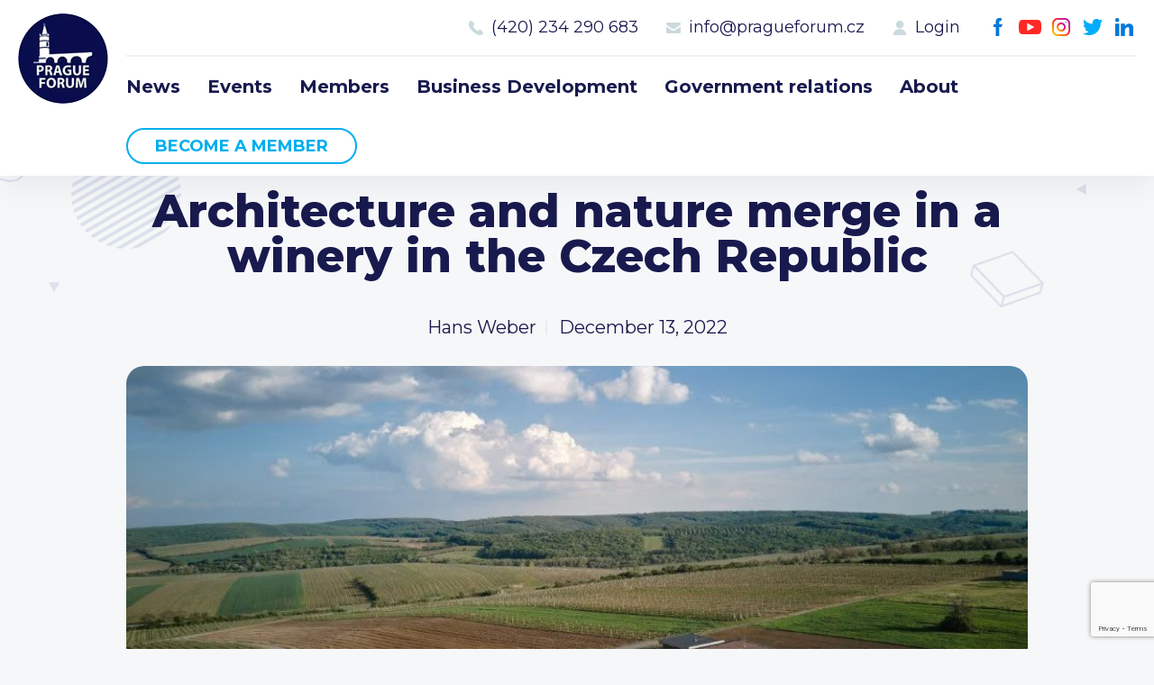

--- FILE ---
content_type: text/html; charset=utf-8
request_url: https://www.google.com/recaptcha/api2/anchor?ar=1&k=6LeLUhArAAAAAOiO4pKGMwfwvZf6OyzBvmqz9J3a&co=aHR0cHM6Ly93d3cucHJhZ3VlZm9ydW0uY3o6NDQz&hl=en&v=PoyoqOPhxBO7pBk68S4YbpHZ&size=invisible&anchor-ms=20000&execute-ms=30000&cb=bmqqwgc1c5wp
body_size: 48769
content:
<!DOCTYPE HTML><html dir="ltr" lang="en"><head><meta http-equiv="Content-Type" content="text/html; charset=UTF-8">
<meta http-equiv="X-UA-Compatible" content="IE=edge">
<title>reCAPTCHA</title>
<style type="text/css">
/* cyrillic-ext */
@font-face {
  font-family: 'Roboto';
  font-style: normal;
  font-weight: 400;
  font-stretch: 100%;
  src: url(//fonts.gstatic.com/s/roboto/v48/KFO7CnqEu92Fr1ME7kSn66aGLdTylUAMa3GUBHMdazTgWw.woff2) format('woff2');
  unicode-range: U+0460-052F, U+1C80-1C8A, U+20B4, U+2DE0-2DFF, U+A640-A69F, U+FE2E-FE2F;
}
/* cyrillic */
@font-face {
  font-family: 'Roboto';
  font-style: normal;
  font-weight: 400;
  font-stretch: 100%;
  src: url(//fonts.gstatic.com/s/roboto/v48/KFO7CnqEu92Fr1ME7kSn66aGLdTylUAMa3iUBHMdazTgWw.woff2) format('woff2');
  unicode-range: U+0301, U+0400-045F, U+0490-0491, U+04B0-04B1, U+2116;
}
/* greek-ext */
@font-face {
  font-family: 'Roboto';
  font-style: normal;
  font-weight: 400;
  font-stretch: 100%;
  src: url(//fonts.gstatic.com/s/roboto/v48/KFO7CnqEu92Fr1ME7kSn66aGLdTylUAMa3CUBHMdazTgWw.woff2) format('woff2');
  unicode-range: U+1F00-1FFF;
}
/* greek */
@font-face {
  font-family: 'Roboto';
  font-style: normal;
  font-weight: 400;
  font-stretch: 100%;
  src: url(//fonts.gstatic.com/s/roboto/v48/KFO7CnqEu92Fr1ME7kSn66aGLdTylUAMa3-UBHMdazTgWw.woff2) format('woff2');
  unicode-range: U+0370-0377, U+037A-037F, U+0384-038A, U+038C, U+038E-03A1, U+03A3-03FF;
}
/* math */
@font-face {
  font-family: 'Roboto';
  font-style: normal;
  font-weight: 400;
  font-stretch: 100%;
  src: url(//fonts.gstatic.com/s/roboto/v48/KFO7CnqEu92Fr1ME7kSn66aGLdTylUAMawCUBHMdazTgWw.woff2) format('woff2');
  unicode-range: U+0302-0303, U+0305, U+0307-0308, U+0310, U+0312, U+0315, U+031A, U+0326-0327, U+032C, U+032F-0330, U+0332-0333, U+0338, U+033A, U+0346, U+034D, U+0391-03A1, U+03A3-03A9, U+03B1-03C9, U+03D1, U+03D5-03D6, U+03F0-03F1, U+03F4-03F5, U+2016-2017, U+2034-2038, U+203C, U+2040, U+2043, U+2047, U+2050, U+2057, U+205F, U+2070-2071, U+2074-208E, U+2090-209C, U+20D0-20DC, U+20E1, U+20E5-20EF, U+2100-2112, U+2114-2115, U+2117-2121, U+2123-214F, U+2190, U+2192, U+2194-21AE, U+21B0-21E5, U+21F1-21F2, U+21F4-2211, U+2213-2214, U+2216-22FF, U+2308-230B, U+2310, U+2319, U+231C-2321, U+2336-237A, U+237C, U+2395, U+239B-23B7, U+23D0, U+23DC-23E1, U+2474-2475, U+25AF, U+25B3, U+25B7, U+25BD, U+25C1, U+25CA, U+25CC, U+25FB, U+266D-266F, U+27C0-27FF, U+2900-2AFF, U+2B0E-2B11, U+2B30-2B4C, U+2BFE, U+3030, U+FF5B, U+FF5D, U+1D400-1D7FF, U+1EE00-1EEFF;
}
/* symbols */
@font-face {
  font-family: 'Roboto';
  font-style: normal;
  font-weight: 400;
  font-stretch: 100%;
  src: url(//fonts.gstatic.com/s/roboto/v48/KFO7CnqEu92Fr1ME7kSn66aGLdTylUAMaxKUBHMdazTgWw.woff2) format('woff2');
  unicode-range: U+0001-000C, U+000E-001F, U+007F-009F, U+20DD-20E0, U+20E2-20E4, U+2150-218F, U+2190, U+2192, U+2194-2199, U+21AF, U+21E6-21F0, U+21F3, U+2218-2219, U+2299, U+22C4-22C6, U+2300-243F, U+2440-244A, U+2460-24FF, U+25A0-27BF, U+2800-28FF, U+2921-2922, U+2981, U+29BF, U+29EB, U+2B00-2BFF, U+4DC0-4DFF, U+FFF9-FFFB, U+10140-1018E, U+10190-1019C, U+101A0, U+101D0-101FD, U+102E0-102FB, U+10E60-10E7E, U+1D2C0-1D2D3, U+1D2E0-1D37F, U+1F000-1F0FF, U+1F100-1F1AD, U+1F1E6-1F1FF, U+1F30D-1F30F, U+1F315, U+1F31C, U+1F31E, U+1F320-1F32C, U+1F336, U+1F378, U+1F37D, U+1F382, U+1F393-1F39F, U+1F3A7-1F3A8, U+1F3AC-1F3AF, U+1F3C2, U+1F3C4-1F3C6, U+1F3CA-1F3CE, U+1F3D4-1F3E0, U+1F3ED, U+1F3F1-1F3F3, U+1F3F5-1F3F7, U+1F408, U+1F415, U+1F41F, U+1F426, U+1F43F, U+1F441-1F442, U+1F444, U+1F446-1F449, U+1F44C-1F44E, U+1F453, U+1F46A, U+1F47D, U+1F4A3, U+1F4B0, U+1F4B3, U+1F4B9, U+1F4BB, U+1F4BF, U+1F4C8-1F4CB, U+1F4D6, U+1F4DA, U+1F4DF, U+1F4E3-1F4E6, U+1F4EA-1F4ED, U+1F4F7, U+1F4F9-1F4FB, U+1F4FD-1F4FE, U+1F503, U+1F507-1F50B, U+1F50D, U+1F512-1F513, U+1F53E-1F54A, U+1F54F-1F5FA, U+1F610, U+1F650-1F67F, U+1F687, U+1F68D, U+1F691, U+1F694, U+1F698, U+1F6AD, U+1F6B2, U+1F6B9-1F6BA, U+1F6BC, U+1F6C6-1F6CF, U+1F6D3-1F6D7, U+1F6E0-1F6EA, U+1F6F0-1F6F3, U+1F6F7-1F6FC, U+1F700-1F7FF, U+1F800-1F80B, U+1F810-1F847, U+1F850-1F859, U+1F860-1F887, U+1F890-1F8AD, U+1F8B0-1F8BB, U+1F8C0-1F8C1, U+1F900-1F90B, U+1F93B, U+1F946, U+1F984, U+1F996, U+1F9E9, U+1FA00-1FA6F, U+1FA70-1FA7C, U+1FA80-1FA89, U+1FA8F-1FAC6, U+1FACE-1FADC, U+1FADF-1FAE9, U+1FAF0-1FAF8, U+1FB00-1FBFF;
}
/* vietnamese */
@font-face {
  font-family: 'Roboto';
  font-style: normal;
  font-weight: 400;
  font-stretch: 100%;
  src: url(//fonts.gstatic.com/s/roboto/v48/KFO7CnqEu92Fr1ME7kSn66aGLdTylUAMa3OUBHMdazTgWw.woff2) format('woff2');
  unicode-range: U+0102-0103, U+0110-0111, U+0128-0129, U+0168-0169, U+01A0-01A1, U+01AF-01B0, U+0300-0301, U+0303-0304, U+0308-0309, U+0323, U+0329, U+1EA0-1EF9, U+20AB;
}
/* latin-ext */
@font-face {
  font-family: 'Roboto';
  font-style: normal;
  font-weight: 400;
  font-stretch: 100%;
  src: url(//fonts.gstatic.com/s/roboto/v48/KFO7CnqEu92Fr1ME7kSn66aGLdTylUAMa3KUBHMdazTgWw.woff2) format('woff2');
  unicode-range: U+0100-02BA, U+02BD-02C5, U+02C7-02CC, U+02CE-02D7, U+02DD-02FF, U+0304, U+0308, U+0329, U+1D00-1DBF, U+1E00-1E9F, U+1EF2-1EFF, U+2020, U+20A0-20AB, U+20AD-20C0, U+2113, U+2C60-2C7F, U+A720-A7FF;
}
/* latin */
@font-face {
  font-family: 'Roboto';
  font-style: normal;
  font-weight: 400;
  font-stretch: 100%;
  src: url(//fonts.gstatic.com/s/roboto/v48/KFO7CnqEu92Fr1ME7kSn66aGLdTylUAMa3yUBHMdazQ.woff2) format('woff2');
  unicode-range: U+0000-00FF, U+0131, U+0152-0153, U+02BB-02BC, U+02C6, U+02DA, U+02DC, U+0304, U+0308, U+0329, U+2000-206F, U+20AC, U+2122, U+2191, U+2193, U+2212, U+2215, U+FEFF, U+FFFD;
}
/* cyrillic-ext */
@font-face {
  font-family: 'Roboto';
  font-style: normal;
  font-weight: 500;
  font-stretch: 100%;
  src: url(//fonts.gstatic.com/s/roboto/v48/KFO7CnqEu92Fr1ME7kSn66aGLdTylUAMa3GUBHMdazTgWw.woff2) format('woff2');
  unicode-range: U+0460-052F, U+1C80-1C8A, U+20B4, U+2DE0-2DFF, U+A640-A69F, U+FE2E-FE2F;
}
/* cyrillic */
@font-face {
  font-family: 'Roboto';
  font-style: normal;
  font-weight: 500;
  font-stretch: 100%;
  src: url(//fonts.gstatic.com/s/roboto/v48/KFO7CnqEu92Fr1ME7kSn66aGLdTylUAMa3iUBHMdazTgWw.woff2) format('woff2');
  unicode-range: U+0301, U+0400-045F, U+0490-0491, U+04B0-04B1, U+2116;
}
/* greek-ext */
@font-face {
  font-family: 'Roboto';
  font-style: normal;
  font-weight: 500;
  font-stretch: 100%;
  src: url(//fonts.gstatic.com/s/roboto/v48/KFO7CnqEu92Fr1ME7kSn66aGLdTylUAMa3CUBHMdazTgWw.woff2) format('woff2');
  unicode-range: U+1F00-1FFF;
}
/* greek */
@font-face {
  font-family: 'Roboto';
  font-style: normal;
  font-weight: 500;
  font-stretch: 100%;
  src: url(//fonts.gstatic.com/s/roboto/v48/KFO7CnqEu92Fr1ME7kSn66aGLdTylUAMa3-UBHMdazTgWw.woff2) format('woff2');
  unicode-range: U+0370-0377, U+037A-037F, U+0384-038A, U+038C, U+038E-03A1, U+03A3-03FF;
}
/* math */
@font-face {
  font-family: 'Roboto';
  font-style: normal;
  font-weight: 500;
  font-stretch: 100%;
  src: url(//fonts.gstatic.com/s/roboto/v48/KFO7CnqEu92Fr1ME7kSn66aGLdTylUAMawCUBHMdazTgWw.woff2) format('woff2');
  unicode-range: U+0302-0303, U+0305, U+0307-0308, U+0310, U+0312, U+0315, U+031A, U+0326-0327, U+032C, U+032F-0330, U+0332-0333, U+0338, U+033A, U+0346, U+034D, U+0391-03A1, U+03A3-03A9, U+03B1-03C9, U+03D1, U+03D5-03D6, U+03F0-03F1, U+03F4-03F5, U+2016-2017, U+2034-2038, U+203C, U+2040, U+2043, U+2047, U+2050, U+2057, U+205F, U+2070-2071, U+2074-208E, U+2090-209C, U+20D0-20DC, U+20E1, U+20E5-20EF, U+2100-2112, U+2114-2115, U+2117-2121, U+2123-214F, U+2190, U+2192, U+2194-21AE, U+21B0-21E5, U+21F1-21F2, U+21F4-2211, U+2213-2214, U+2216-22FF, U+2308-230B, U+2310, U+2319, U+231C-2321, U+2336-237A, U+237C, U+2395, U+239B-23B7, U+23D0, U+23DC-23E1, U+2474-2475, U+25AF, U+25B3, U+25B7, U+25BD, U+25C1, U+25CA, U+25CC, U+25FB, U+266D-266F, U+27C0-27FF, U+2900-2AFF, U+2B0E-2B11, U+2B30-2B4C, U+2BFE, U+3030, U+FF5B, U+FF5D, U+1D400-1D7FF, U+1EE00-1EEFF;
}
/* symbols */
@font-face {
  font-family: 'Roboto';
  font-style: normal;
  font-weight: 500;
  font-stretch: 100%;
  src: url(//fonts.gstatic.com/s/roboto/v48/KFO7CnqEu92Fr1ME7kSn66aGLdTylUAMaxKUBHMdazTgWw.woff2) format('woff2');
  unicode-range: U+0001-000C, U+000E-001F, U+007F-009F, U+20DD-20E0, U+20E2-20E4, U+2150-218F, U+2190, U+2192, U+2194-2199, U+21AF, U+21E6-21F0, U+21F3, U+2218-2219, U+2299, U+22C4-22C6, U+2300-243F, U+2440-244A, U+2460-24FF, U+25A0-27BF, U+2800-28FF, U+2921-2922, U+2981, U+29BF, U+29EB, U+2B00-2BFF, U+4DC0-4DFF, U+FFF9-FFFB, U+10140-1018E, U+10190-1019C, U+101A0, U+101D0-101FD, U+102E0-102FB, U+10E60-10E7E, U+1D2C0-1D2D3, U+1D2E0-1D37F, U+1F000-1F0FF, U+1F100-1F1AD, U+1F1E6-1F1FF, U+1F30D-1F30F, U+1F315, U+1F31C, U+1F31E, U+1F320-1F32C, U+1F336, U+1F378, U+1F37D, U+1F382, U+1F393-1F39F, U+1F3A7-1F3A8, U+1F3AC-1F3AF, U+1F3C2, U+1F3C4-1F3C6, U+1F3CA-1F3CE, U+1F3D4-1F3E0, U+1F3ED, U+1F3F1-1F3F3, U+1F3F5-1F3F7, U+1F408, U+1F415, U+1F41F, U+1F426, U+1F43F, U+1F441-1F442, U+1F444, U+1F446-1F449, U+1F44C-1F44E, U+1F453, U+1F46A, U+1F47D, U+1F4A3, U+1F4B0, U+1F4B3, U+1F4B9, U+1F4BB, U+1F4BF, U+1F4C8-1F4CB, U+1F4D6, U+1F4DA, U+1F4DF, U+1F4E3-1F4E6, U+1F4EA-1F4ED, U+1F4F7, U+1F4F9-1F4FB, U+1F4FD-1F4FE, U+1F503, U+1F507-1F50B, U+1F50D, U+1F512-1F513, U+1F53E-1F54A, U+1F54F-1F5FA, U+1F610, U+1F650-1F67F, U+1F687, U+1F68D, U+1F691, U+1F694, U+1F698, U+1F6AD, U+1F6B2, U+1F6B9-1F6BA, U+1F6BC, U+1F6C6-1F6CF, U+1F6D3-1F6D7, U+1F6E0-1F6EA, U+1F6F0-1F6F3, U+1F6F7-1F6FC, U+1F700-1F7FF, U+1F800-1F80B, U+1F810-1F847, U+1F850-1F859, U+1F860-1F887, U+1F890-1F8AD, U+1F8B0-1F8BB, U+1F8C0-1F8C1, U+1F900-1F90B, U+1F93B, U+1F946, U+1F984, U+1F996, U+1F9E9, U+1FA00-1FA6F, U+1FA70-1FA7C, U+1FA80-1FA89, U+1FA8F-1FAC6, U+1FACE-1FADC, U+1FADF-1FAE9, U+1FAF0-1FAF8, U+1FB00-1FBFF;
}
/* vietnamese */
@font-face {
  font-family: 'Roboto';
  font-style: normal;
  font-weight: 500;
  font-stretch: 100%;
  src: url(//fonts.gstatic.com/s/roboto/v48/KFO7CnqEu92Fr1ME7kSn66aGLdTylUAMa3OUBHMdazTgWw.woff2) format('woff2');
  unicode-range: U+0102-0103, U+0110-0111, U+0128-0129, U+0168-0169, U+01A0-01A1, U+01AF-01B0, U+0300-0301, U+0303-0304, U+0308-0309, U+0323, U+0329, U+1EA0-1EF9, U+20AB;
}
/* latin-ext */
@font-face {
  font-family: 'Roboto';
  font-style: normal;
  font-weight: 500;
  font-stretch: 100%;
  src: url(//fonts.gstatic.com/s/roboto/v48/KFO7CnqEu92Fr1ME7kSn66aGLdTylUAMa3KUBHMdazTgWw.woff2) format('woff2');
  unicode-range: U+0100-02BA, U+02BD-02C5, U+02C7-02CC, U+02CE-02D7, U+02DD-02FF, U+0304, U+0308, U+0329, U+1D00-1DBF, U+1E00-1E9F, U+1EF2-1EFF, U+2020, U+20A0-20AB, U+20AD-20C0, U+2113, U+2C60-2C7F, U+A720-A7FF;
}
/* latin */
@font-face {
  font-family: 'Roboto';
  font-style: normal;
  font-weight: 500;
  font-stretch: 100%;
  src: url(//fonts.gstatic.com/s/roboto/v48/KFO7CnqEu92Fr1ME7kSn66aGLdTylUAMa3yUBHMdazQ.woff2) format('woff2');
  unicode-range: U+0000-00FF, U+0131, U+0152-0153, U+02BB-02BC, U+02C6, U+02DA, U+02DC, U+0304, U+0308, U+0329, U+2000-206F, U+20AC, U+2122, U+2191, U+2193, U+2212, U+2215, U+FEFF, U+FFFD;
}
/* cyrillic-ext */
@font-face {
  font-family: 'Roboto';
  font-style: normal;
  font-weight: 900;
  font-stretch: 100%;
  src: url(//fonts.gstatic.com/s/roboto/v48/KFO7CnqEu92Fr1ME7kSn66aGLdTylUAMa3GUBHMdazTgWw.woff2) format('woff2');
  unicode-range: U+0460-052F, U+1C80-1C8A, U+20B4, U+2DE0-2DFF, U+A640-A69F, U+FE2E-FE2F;
}
/* cyrillic */
@font-face {
  font-family: 'Roboto';
  font-style: normal;
  font-weight: 900;
  font-stretch: 100%;
  src: url(//fonts.gstatic.com/s/roboto/v48/KFO7CnqEu92Fr1ME7kSn66aGLdTylUAMa3iUBHMdazTgWw.woff2) format('woff2');
  unicode-range: U+0301, U+0400-045F, U+0490-0491, U+04B0-04B1, U+2116;
}
/* greek-ext */
@font-face {
  font-family: 'Roboto';
  font-style: normal;
  font-weight: 900;
  font-stretch: 100%;
  src: url(//fonts.gstatic.com/s/roboto/v48/KFO7CnqEu92Fr1ME7kSn66aGLdTylUAMa3CUBHMdazTgWw.woff2) format('woff2');
  unicode-range: U+1F00-1FFF;
}
/* greek */
@font-face {
  font-family: 'Roboto';
  font-style: normal;
  font-weight: 900;
  font-stretch: 100%;
  src: url(//fonts.gstatic.com/s/roboto/v48/KFO7CnqEu92Fr1ME7kSn66aGLdTylUAMa3-UBHMdazTgWw.woff2) format('woff2');
  unicode-range: U+0370-0377, U+037A-037F, U+0384-038A, U+038C, U+038E-03A1, U+03A3-03FF;
}
/* math */
@font-face {
  font-family: 'Roboto';
  font-style: normal;
  font-weight: 900;
  font-stretch: 100%;
  src: url(//fonts.gstatic.com/s/roboto/v48/KFO7CnqEu92Fr1ME7kSn66aGLdTylUAMawCUBHMdazTgWw.woff2) format('woff2');
  unicode-range: U+0302-0303, U+0305, U+0307-0308, U+0310, U+0312, U+0315, U+031A, U+0326-0327, U+032C, U+032F-0330, U+0332-0333, U+0338, U+033A, U+0346, U+034D, U+0391-03A1, U+03A3-03A9, U+03B1-03C9, U+03D1, U+03D5-03D6, U+03F0-03F1, U+03F4-03F5, U+2016-2017, U+2034-2038, U+203C, U+2040, U+2043, U+2047, U+2050, U+2057, U+205F, U+2070-2071, U+2074-208E, U+2090-209C, U+20D0-20DC, U+20E1, U+20E5-20EF, U+2100-2112, U+2114-2115, U+2117-2121, U+2123-214F, U+2190, U+2192, U+2194-21AE, U+21B0-21E5, U+21F1-21F2, U+21F4-2211, U+2213-2214, U+2216-22FF, U+2308-230B, U+2310, U+2319, U+231C-2321, U+2336-237A, U+237C, U+2395, U+239B-23B7, U+23D0, U+23DC-23E1, U+2474-2475, U+25AF, U+25B3, U+25B7, U+25BD, U+25C1, U+25CA, U+25CC, U+25FB, U+266D-266F, U+27C0-27FF, U+2900-2AFF, U+2B0E-2B11, U+2B30-2B4C, U+2BFE, U+3030, U+FF5B, U+FF5D, U+1D400-1D7FF, U+1EE00-1EEFF;
}
/* symbols */
@font-face {
  font-family: 'Roboto';
  font-style: normal;
  font-weight: 900;
  font-stretch: 100%;
  src: url(//fonts.gstatic.com/s/roboto/v48/KFO7CnqEu92Fr1ME7kSn66aGLdTylUAMaxKUBHMdazTgWw.woff2) format('woff2');
  unicode-range: U+0001-000C, U+000E-001F, U+007F-009F, U+20DD-20E0, U+20E2-20E4, U+2150-218F, U+2190, U+2192, U+2194-2199, U+21AF, U+21E6-21F0, U+21F3, U+2218-2219, U+2299, U+22C4-22C6, U+2300-243F, U+2440-244A, U+2460-24FF, U+25A0-27BF, U+2800-28FF, U+2921-2922, U+2981, U+29BF, U+29EB, U+2B00-2BFF, U+4DC0-4DFF, U+FFF9-FFFB, U+10140-1018E, U+10190-1019C, U+101A0, U+101D0-101FD, U+102E0-102FB, U+10E60-10E7E, U+1D2C0-1D2D3, U+1D2E0-1D37F, U+1F000-1F0FF, U+1F100-1F1AD, U+1F1E6-1F1FF, U+1F30D-1F30F, U+1F315, U+1F31C, U+1F31E, U+1F320-1F32C, U+1F336, U+1F378, U+1F37D, U+1F382, U+1F393-1F39F, U+1F3A7-1F3A8, U+1F3AC-1F3AF, U+1F3C2, U+1F3C4-1F3C6, U+1F3CA-1F3CE, U+1F3D4-1F3E0, U+1F3ED, U+1F3F1-1F3F3, U+1F3F5-1F3F7, U+1F408, U+1F415, U+1F41F, U+1F426, U+1F43F, U+1F441-1F442, U+1F444, U+1F446-1F449, U+1F44C-1F44E, U+1F453, U+1F46A, U+1F47D, U+1F4A3, U+1F4B0, U+1F4B3, U+1F4B9, U+1F4BB, U+1F4BF, U+1F4C8-1F4CB, U+1F4D6, U+1F4DA, U+1F4DF, U+1F4E3-1F4E6, U+1F4EA-1F4ED, U+1F4F7, U+1F4F9-1F4FB, U+1F4FD-1F4FE, U+1F503, U+1F507-1F50B, U+1F50D, U+1F512-1F513, U+1F53E-1F54A, U+1F54F-1F5FA, U+1F610, U+1F650-1F67F, U+1F687, U+1F68D, U+1F691, U+1F694, U+1F698, U+1F6AD, U+1F6B2, U+1F6B9-1F6BA, U+1F6BC, U+1F6C6-1F6CF, U+1F6D3-1F6D7, U+1F6E0-1F6EA, U+1F6F0-1F6F3, U+1F6F7-1F6FC, U+1F700-1F7FF, U+1F800-1F80B, U+1F810-1F847, U+1F850-1F859, U+1F860-1F887, U+1F890-1F8AD, U+1F8B0-1F8BB, U+1F8C0-1F8C1, U+1F900-1F90B, U+1F93B, U+1F946, U+1F984, U+1F996, U+1F9E9, U+1FA00-1FA6F, U+1FA70-1FA7C, U+1FA80-1FA89, U+1FA8F-1FAC6, U+1FACE-1FADC, U+1FADF-1FAE9, U+1FAF0-1FAF8, U+1FB00-1FBFF;
}
/* vietnamese */
@font-face {
  font-family: 'Roboto';
  font-style: normal;
  font-weight: 900;
  font-stretch: 100%;
  src: url(//fonts.gstatic.com/s/roboto/v48/KFO7CnqEu92Fr1ME7kSn66aGLdTylUAMa3OUBHMdazTgWw.woff2) format('woff2');
  unicode-range: U+0102-0103, U+0110-0111, U+0128-0129, U+0168-0169, U+01A0-01A1, U+01AF-01B0, U+0300-0301, U+0303-0304, U+0308-0309, U+0323, U+0329, U+1EA0-1EF9, U+20AB;
}
/* latin-ext */
@font-face {
  font-family: 'Roboto';
  font-style: normal;
  font-weight: 900;
  font-stretch: 100%;
  src: url(//fonts.gstatic.com/s/roboto/v48/KFO7CnqEu92Fr1ME7kSn66aGLdTylUAMa3KUBHMdazTgWw.woff2) format('woff2');
  unicode-range: U+0100-02BA, U+02BD-02C5, U+02C7-02CC, U+02CE-02D7, U+02DD-02FF, U+0304, U+0308, U+0329, U+1D00-1DBF, U+1E00-1E9F, U+1EF2-1EFF, U+2020, U+20A0-20AB, U+20AD-20C0, U+2113, U+2C60-2C7F, U+A720-A7FF;
}
/* latin */
@font-face {
  font-family: 'Roboto';
  font-style: normal;
  font-weight: 900;
  font-stretch: 100%;
  src: url(//fonts.gstatic.com/s/roboto/v48/KFO7CnqEu92Fr1ME7kSn66aGLdTylUAMa3yUBHMdazQ.woff2) format('woff2');
  unicode-range: U+0000-00FF, U+0131, U+0152-0153, U+02BB-02BC, U+02C6, U+02DA, U+02DC, U+0304, U+0308, U+0329, U+2000-206F, U+20AC, U+2122, U+2191, U+2193, U+2212, U+2215, U+FEFF, U+FFFD;
}

</style>
<link rel="stylesheet" type="text/css" href="https://www.gstatic.com/recaptcha/releases/PoyoqOPhxBO7pBk68S4YbpHZ/styles__ltr.css">
<script nonce="GsTjE78rNJXJvShMQX22Sw" type="text/javascript">window['__recaptcha_api'] = 'https://www.google.com/recaptcha/api2/';</script>
<script type="text/javascript" src="https://www.gstatic.com/recaptcha/releases/PoyoqOPhxBO7pBk68S4YbpHZ/recaptcha__en.js" nonce="GsTjE78rNJXJvShMQX22Sw">
      
    </script></head>
<body><div id="rc-anchor-alert" class="rc-anchor-alert"></div>
<input type="hidden" id="recaptcha-token" value="[base64]">
<script type="text/javascript" nonce="GsTjE78rNJXJvShMQX22Sw">
      recaptcha.anchor.Main.init("[\x22ainput\x22,[\x22bgdata\x22,\x22\x22,\[base64]/[base64]/[base64]/[base64]/[base64]/[base64]/KGcoTywyNTMsTy5PKSxVRyhPLEMpKTpnKE8sMjUzLEMpLE8pKSxsKSksTykpfSxieT1mdW5jdGlvbihDLE8sdSxsKXtmb3IobD0odT1SKEMpLDApO08+MDtPLS0pbD1sPDw4fFooQyk7ZyhDLHUsbCl9LFVHPWZ1bmN0aW9uKEMsTyl7Qy5pLmxlbmd0aD4xMDQ/[base64]/[base64]/[base64]/[base64]/[base64]/[base64]/[base64]\\u003d\x22,\[base64]\x22,\x22wrzCk8KwwpjDuRtKw68Hw5HCg8K2wrYAcMO/w4/CgCvCnXzDtMKsw6VRZsKXwqgDw4zDksKUwpjCtBTCsgctNcOQwqV7SMKIKMKVVjtdbGxzw7DDu8K0QXQcS8OvwoQPw4oww78GJj5pVC0AL8K0dMOHwpLDqMKdwp/CjnXDpcOXK8KdH8KxPcKXw5LDicKyw6zCoT7CmAo7NWxESl/[base64]/b8KGLRZ1D0DCiDwYSzPCs8KTwrbCjVjDuHXDjsOKwrTClCbDmxLCg8OnC8K6M8KAwpjCp8OvP8KOasOnw4vCgyPCsX3CgVcFw5rCjcOgIzBFwqLDtSRtw68Ew6tywqlKH28/wpkKw51nYg5WeUTDuHTDi8O8Zidlwp4FXAfCgkomVMKAM8O2w7rCnDzCoMK8worCgcOjcsOtVCXCkhlhw63DjHXDg8OEw48kwqHDpcKzBgTDrxo+wpzDsS5dVA3DosOZwq0cw43DpDBeLMKiw6R2wrvDtsKYw7vDu3IYw5fCo8KawphrwrRhEsO6w7/CicKOIsOdKcKywr7CrcKbw5lHw5TCrMKHw498WcKmecOxI8O9w6rCj3PCn8OPJBzDkk/CunQRwpzCnMKJHcOnwoUwwoYqMno4wo4VLMKMw5AdB0M3wpEiwqnDk0jCqMKBCmwtw6PCtzpMN8Owwq/DksOKwqTCtEbDhMKBTD1vwqnDnV99IsO6wr16wpXCs8OSw5l8w4dRwrfCsURvfCvCmcOcABZEw6vCpMKuLzxuwq7CvGXCpB4OPSrCr3wYOQrCrVLChideFkfCjsOsw7nCjwrCqEk0G8O2w5UQFcOUwrYWw4PCkMOmDBFTwq/Cl1/[base64]/w6A5V2zCtMK/dFIsw4TDpUZfSMO/VVHDhi3DuncjB8O9ISLDv8OYwobCkksRwpPDjzNyI8OBJXc9UH/[base64]/CnMKAw69RwqvDsMOmU8OqG8Oew7V1wocrwpAWJUPDg8OgOcOEw68Qw45CwrllLgN6w7x8w6hSUMObLkpDworDr8O6w6LDn8KNVDTDlh3DnHDDtnXChcKnAMOEGwXDncOvBMKBw41jD2TDi3fDuDXCgCA7worClhkRwq/[base64]/CilzDv0I+w7llGFbCh8KQwp0EbMOYFMKVOAhlw73DkEYrw45eYXnDssOCBksQwr9Mw4rCl8OXw5M1wprDsMOFVMKAw7cXYyRfEDd2dcOHMcOPwqEGwrMqw4pVasOTQDBgICQawp/DlhfDtsO8JiMeWEkmw57CrUt6OmVPdj/DnHTCgHA0QElRwpjDq23DvhAecT8oCVRxKsKvw4xsZyPCgsK9wqcqwrgTVsOvD8KuGD4ZAsO6wqhbwolaw4LCicKOWcO0KCfCh8O4FMK/wrPCixBVwpzDn3LCuivCncOUw6vDpcOnw5AjwqsVIRIFwqESZ0FNwqXDv8OODMOEwojCpsK+w4cYIsKpETd9w4w/OcKBw6Y/[base64]/w73Dg8OUbnnCj8KPw4wOA8K4w5zDlHfClMKkGWfDvVHCvjnDtHHDocOIw55Aw4jCiRDCoXUwwpgrw4JeA8KXWMOrw5RKwopbwp3CqH/DikEbw4HDuQ/CqX7DuR05wrTDjMKTw4dfeCPDsTzCs8Oow6YRw63Cp8KNwrLCkW7CscOqwpPDiMOXw549JCfCsVDDiA4iEGrDn24Pw7sHw6HCiFbClkLCnsKQwoDCjTMCwqzCk8KIwoohTsO7wpteEWXDunkMasK/[base64]/[base64]/RMKVGyHCvWvCtsOFdFrDtHMvBQTCpAnCkMO8w6fDvcOiL3XCmDUZwpPCpRgYwq/CncKuwqJ9wpLDnyFOQRPDr8O9wrd6OsOYwovDhEjCusOUTAXDsk1Rwr/DscK9wrU2wog/[base64]/[base64]/CuRltRHTDthDCo8Knw6LDg2MLwrpew6wfw5w5S8KKQ8ORJX7Dg8Kuw5E9ORxvOcOLJBZ8ScKIw58ccsOgI8KGfMK8SF7DomRMbMKMw7Fdw57Dn8K0wojCg8KVXCApw7dmP8OzwqPDg8KuL8KIIsKFw6ZDw61FwpzDnHHCvcKwH0pcbF/DiX/ClUYMQlJeCVXDohfCuFLDtcKfdhQEIMK5worCv3PDqx7DucOOwr/CvcOCwop4w59vGSrDul/CgRPDvgvChRTChMODG8KdV8KWw7/Dh2Y0f3HCpMOUwqd/w5RbOxvCtgQbWFQQw7IlB0Bgw74qwr/DvcKTwqMBe8Klw7keUGBsJWTDjMObHsO3dsObWitRwqZ5E8KzSzpYwrYowpUGw5TDjMKHwpYgRVzDgcKww4/Cigh8Tw5ac8KQYTrDtsKxw5xEJ8KWJnFTHsOTasOswrsmKlo/[base64]/Ct8KtTwhGwpoFwoTCpRsDDcOjw6LCkh0/w41Sw6QaZsKXwoDDqHxLa2l9bsK1P8Odw7cjBMO0BX7DssKtZcOhO8OEw6oUTMO9PcKIw5RTWy/[base64]/Dl8Kuw4Qnw6vCqjbDnsOLHsOaZcOkAMKXYW4Nw7dyOcKaD0HChMKdTTzCgHLDnRE8QcOmw5onwrF2wot6w7ljwrVsw7AaAHk/wpoRw4ISdU7Cr8OZFsK2XMObJsK1SsOPPmnDuyljw5BlVzLCt8K/Bnw6RMKDfxTChsOQZ8Oiw6TDusKBWinClsKELj7DnsKqw67CucK1wq4wcsODwrAULC3CvwbCl37CtcONR8KSIcO+flF8wpzDmBRDwpLCqSxYAsOHw4k0JXktwp3CjMOlGMKEOhEJUljDi8K4w6Y/w4DDmU3CvFbChBzDmGNqwqnDj8OSw6sUDcOHw43Co8K6w4scU8OpwovCi8O+ZMOOesOvw5N7HQJCwonCll/DjMO2dcOnw6w1wr1PJsOwWsOQwogewp8zVSrCuwR4w6fDjRgbw7wuBA3CvcKpw7TCvFjCiDpSYcO5SynCpMOfwoPCscO2wp/Ds14kJcKowqwEbS3CucOSwp8hExcrw4rCs8KeCMKJw6dSbSDCncOtwrg3w4hMSsKOw7/[base64]/X2bCjWoOUsKLwpTDq8Kvw7JqRkXDjXjCisOlVw3DpnRMGcKDIkzCnMOSVcObQsOtwpZ7YsO1woDCiMKNwqzDoDlRJgbDoRk0w4Fsw5hZfcKCwrrCpcKKw6E8w4bClR8Zw5jCrcKLwqvDuEwzwoxkwrxSGMO6w6jCvyDDlXzChMOFfMKLw4PDrcO+OcO/wq/CmsOhwpEkw7kRWlbDusK1GDl9wp7CusKUwqLDlMO0w5pyw7TDtMKFwqVSw4/Dq8Opw6LCvMKwQCk+FCPCmsK8RcK3Wy/DsBwmNlzCsAJrw5PDrDDCj8OMwpo+wqgHcHdkZMKtw5ssDwVLwqvCvAMiw57DmMOPVTVuw7kiw5LDpMOmA8Oiw6rDpH45w5rDgsObCXHCkMKYw7vCvzgvf0llw79wDsKxVy/[base64]/wqFwwpZAwp7DiFLDh1rCr3R3w4jDvMOJwovDuUDCq8Odw5XDkVbCtT7CmynDqsOrX1DDpwTDpsK3wqHDgcK0L8KyRsKZCsO5W8OewpfCnMOowq/[base64]/LcO9wrpYJkglIjjCnhIqGTbDuATCpiMswoQWw6fCjQoWasKiTcOwU8Kaw5/DjHJcLETCqsOBwoUvw58nwqzDkMKUwr15CAs0CMKvYcKLwr5Zw5tewoQiccKBwqdgw55Qwogpw6TCucODPsOCcwNuwp7Ds8K0F8OkCwDCs8OEw43Cs8K2wrYKBMKGwojCjg/DhMOzw7/CisOvTcOywpzCs8O6PsOywrLDkcORWcOowpFUN8KEwpXClcOqVcOWB8OOWx3DoXpNw4hOw6zDtMKeGcKiwrTCqnBvwqrCj8K4wpxQfwTCisOPLMKLwqjCpVTCmTIXwqABwqcrw7pnHTvChCUKwp3Cj8KuT8KdFEDDhMKtwrkZw7XDrwxvwrV7FCTCkl/[base64]/CuMKywoMHRkzDtMKow5LChcKTHC5ow4rDp8OuSlTCssO5w5vDu8OZw4XCucO4w4QTw57DlcKtSsOzbcO+QRHDm3HClMK/XA3Ch8OJwqXDgcOCOWwtPUMqw5UUw6dAw4how41NCmXDl2bDkCTDgz5pTMKIIWIAw5IJwqPDtm/CssO6w7Q/bsK6TiXCgzTClsKCdkHCjXjChQQzR8KNX389Xn/DmMOdwp4XwqwpdcOZw53Cn1fDpcOaw4Jww73CvGLDoxA9bTLCpWwTesKPHsKUBMOKesONO8O9EznDisKiG8KrwoLDvMOke8Krw7U9W3jCh3XCki7CisOfw6ULEU7CmWrDmFhrw41Uw7dcw6EFb2sPwpoyMcOMw7pcwq1rAF/ClsOnwqvDhcOkwpEbZR/DgCs3FcOdX8O2w5EWwpHCl8ODO8Ozw6LDh0HDvTvCjEvCvEjDiMKqLFvDh1BDLmbClMOHwo/DoMKdwovCgcOBwpjDsB9cIgwWwo3DlzVpUmgyNlk6RMOqw7HDlhMow6jDhxlaw4dCdMK4Q8O+wrPCh8KkQTnCsMOgFn4Ew4rDjMOzD34Cwp5RLsOtwr3Cr8K0wrElw61Tw7nCtcKvFsOrI2k4MsOtwr8Mw7HCmsKmVcO5wrLDtkHDo8KDTMK9VsKWw7osw4PCkAgnw7/DvsOGworDlWHCl8K6WMK8AUdyEQsjZyVrw7V2XsK9fcOjw6DDvMKbw6bDuhPDqcKUBHvDvXnCksOIw4NiFRVHw75+w6Ufw4jCv8Oywp3DlsOIZ8KVFWsYwq8XwoYPw4Mbw5PCmcKGeCjCuMOQPVnDnmvDpkDDpMKCwo/CvsO9DMK1VcO9wpgxdcOIfMK7w4kUI13DtUfDgcKjw4DDhFtDY8KUw5s+Y0gOBRN2w6jCqXzCpGIyHn/Dr3rCq8Ozw4/[base64]/eMOQSR/[base64]/[base64]/DlMOAEsOew5fCoBoVHMKQT8K7w6HCtFJWRzLCo2JUQsKEDMK1w7lffEPCucO8NQtXcz5zTBBNP8OrH0fCggLDik9ywqjDli8vw7VMwofDl2PDgBFVM0rDmsO0WEzDg1k5w6PDqmHDmsOVY8OgKhx5wqnCgF/CslB8wqrCocOQM8OsCsOSwqjCu8OzY29QN0LDtsOrMh3DjsK1GsKsbsKSbQPCqFV6wpXCgzrCk0PCozg3wo/[base64]/Cv8KRwogWH8KjdmB+w4k4w6sHLMOpEiMnw6sJFMK0esKnXBzCmWd9VcONDGfDuGhlJsOzWcOWwpBXS8OnUcKhaMObw4huYRIzNyPCsknDlS7Ch3FyEXfDkcK1wrvDn8O7JAnCkD7Ck8O4w5DDiTLDkMO3w4AiYj/[base64]/w78uw5TDiVvDgsKuwpLDu8KhBMOHWcOew6PDhMK/UMKwa8KzwonDkT7Dp3/CrkxPFRjDp8OCw6nDizrCq8O3wrFdw7PCtUsAw4HDoSw+fMKIbn3DuWfCiyLDkT7CtMKnw7Y5RMKrYsOuGMKlJsOmw5/Cg8KTw55qw5djw6RqSz7DjkrDq8OURsO+w4xXwqfDiVLDnsONBWEuGMOVNcKuBXfCrcOBMxcBNcOzw4BQC1LDo2xMwps8W8K0Nlofw4PDnXvDlsO/woFKPsOUwo3CsCYPw498b8O6Oj7DhUfDlnEWdBrClsObw7vDnhwxZW06McKQwqYBw6pCw7HDhkg2AS/CiATDqsK+cy7Dp8ODwrw6w7Uiwog3wqIcX8KHSm52WsOZwoDCr0Enw6fDr8OIwr5Yc8KWe8KXw4kLwq/CrFvChMKIw4XDhcKDwqEkw6HDicKzTR5Xw5zCo8KMwosqDsOLFC8VwpV6dUTCksKRw6xzXcOMTAtpw6PCm19qUW1aOsKOwrLDlXEdw7g/LMOoA8OawpPDnh7CsS7CmsK+S8OrTGnCpsK0wrHDukMnwqRow4EOA8KTwp0+dBfClEg7CGdCVsKOwprCqiFIc3AWwqbCjcKjT8KQwqrDonHDsWzCtcONwoAmZTRFw48lEMOkG8ODw5PDjnpqZMKawrFiQ8ODwo/Djz/Dql/ChXdAUcOaw4s4wrF8wqQ7XnnCqcOIcFwyGcK9V2YQwowmOFHCs8KHwp8RNMONwrMfwq/[base64]/w75mOFjCmj/DucOTcmVYCcKiDMKCwq3DhEFaw7PCgRTDtwHDiMO5wpwsbHrCpsK6dQtFwqo5wqo3w7DCm8KcSi9IwoPCisOiw50nSXLDvMO2wo7ClVl2w6bDjMKxGEBvdcO+TMOhw5jDsiDDhsOUwr/Dt8OcHsOBH8K4DsOBw7rCqFPDr29bwpfCjHlLJG1YwpUOUkcRwoLCt07DkcKCA8OCdsOTQMO7wqvCksK5PsO/wr7ChMOBaMO0w4PDhMKuCwHDogPDiULDjyRYdwAawpLDjgDCmsOTw63DqsOYw7Nqa8Kzw6hWVQwCwpV/w4YNw6fDgVtNwoPClTQnJ8OVwqjCssKHQ1rCpcOWDsO+X8K4FC17dW3CosOrTMKCwqEAwrjCmAJTwoYvw5nDgMKVS0BgUh08wq3DiynCsU7CinXDp8KHFcKjwrXCszTDvsOAHCHDkBpsw5ARbMKKwojDssOiJcOjwrjCh8KZA0rCgXvCoBzCum/[base64]/dsKCw48Zf13Cl8OST8K9SsOPEMOVSnVgRwPCq2TDqcKbdcK8QcKpw6PCvQnDjsOUWCtLLETCpsO+TQAiZXI4MsK6w7/[base64]/CtMOVw6RhfwLCicOfwpEFWcKZSB56FMKsHHx2w6h1H8OOLBUPZcKhwrcHbsOyXE7CqEskwr5mwofCjcKiw4/CpyvCm8KtEsKHw6DCm8KLcATDosKewrnDij7Dq1BAw7LDjBBcw59YcGzCvsKZwqfCn1HCoWTDgcKjwpsQwrwSw4Y4wo84wrHDoW4cIsODS8O/w4LDpHhUwqBHw449AMOUw6nCi2nCg8OAOMK5f8ORwr7CllLDvi1jwpLChcKOw68AwqYxw6jCrcOQdy3Dg1JYPkvCtQXCsQ7CrDtpIRjClsK/KhdwwoHChkDDlMOsBcK/Cnp1eMOHeMKXw5vCpVnCoMK2LcOcw6LCj8K0w5V9BFbCmMKow79zw6bDh8OcGcKOcMKawpvDqMOzwp0vf8OgfcKDScOvwoonw7JibH19UzfCiMKgCUbDpsOTw5Ngw7bDj8O8U0HDtVdswpzCuwA4OlEPN8KtW8KbTXRdw6PDsl9Xw5/[base64]/DqsKgw5A2w7nDvkMtwqw4XXhZUEzCu0diwqXCp8K8Q8KuHcOLZCzCn8K9w6nDjsKkw5lDwplgNCzCoGXDlhJlwpLDuGU7Mm3DskQ+fBMvwpbDgMKxw65Uw5/[base64]/[base64]/[base64]/aXfDpy/Cl0MZXEUaf8Onw4LDjMKXRMKvw6sXB8OGEMKZw6Zwwrs1WcOSw6IewprDv0EseiARwp3DrS/DoMK2YyvCv8KmwpQnwrTChAHDmz4Sw68WGMK7wrY6wrUSc3bCnMKNw5Quwp7DnATCn3hcHEDDjsOEBQUwwq06wqFSQTXDglfDgsK0w6Euw53DmkQxw4kqwoRlEmLCnMKiwrwiwoUwwqx6w5VDw7xHwrc8QlAmwp3CjVzDucKvwr3Do0l8IMKmw4/Dg8KbAVYaPQvCj8K7ShLDscOTTsOrwrbCqzFFC8K3wp4PBMK3w5VEEsK+L8OHAGtNwo/CksOwwo3ChQ4kwoZ2wq7CiCjDs8KfQHZvw4hKw7hLDyjCpcOod3rCtjUXwpVhw74EEMOnTCxMwpDCocK0EcK2w4tYw7Y9TDklUj7Dsn0IAcOpeR/Ch8OHRMKzCUpRD8OEFsKVw6XDi27DkMOQwrZ2w6pdOxlsw4PChncGQ8Oyw6oJw5LCj8KbUVgxw5zDtANtwqrCpjl3IFHCtHDDpsO1V0ZSw6LDo8Oxw6MKwqnDuX/CoEjCrWPDol41Iy/CmcKowqxTE8KCSwxsw69Jw5QSw7rCqRYkLMKew5PDnsK/[base64]/CoW7CtSofw4tqw5rDhsKsw5/CssKzw5/Dl03CjcKOHFTCq8OeDMK/woQ9E8OXNcOcw4lxw596FETDgjDDlgw/Q8K+WUTCnjLCun8uSyBIw487w4xywq0Zw5LDokvDqsOIw787fMKWO0XChgkpwqLDj8OHVnZWb8OMKMOHW03DicKKDXBHw7wSA8KoZcKAO1JHF8Opw5jDj1lUwpQpwr7CvFjCvg/CuwMJf3vCicOnwpfCksK/[base64]/CoMKGUsOPWMKlGcOIVsK0B8OPwr9xwrBHOhTDllwxDkvDtC3DmFIHwqUgLw0wazsFaCzCuMKXN8OzFMKnw7TDhw3CnSDDrMO0wo/DrWJqw63DnMOtw5o6ecKLQsK9w6jCpiLCiibDoh0wfcKDaF3DhypRFsOvw5Iyw58AV8KzYzNiw7XCmTs2UAETw4bDvsKYPxTCj8Oywp/CkcOsw7cZQXJzwpzCrsKaw7daZcKjw4HDqsKyBcKOw57CncKEwofCnEsqMMKewpR9w6BeIMKHwrzChcKEH3PCmcKNfCXCmMKhIG/Ci8O6woXCj3XDnDHCrsOPwo9qw4HCgMOSAzzDlxDCj2TCn8O/wrvDmAfCszQgwr0JfcK6AsOMw4TDiBPDnjLDmyDDvDF5J1stwr1Fwo7ClyxtS8OpDMKEw6l3VSZSwq8bb0jDjiTDpMOxw4rDjMKXwqYswqx2w5hzLcOHw6wLwpPDrsKdw7Auw5nCmcKfcsOXcMOHAMOGOBkuwrIFw5FiIMO5wqMKRiPDrMKKMMOUTRHCgMO/wrTDggjCi8Kaw4AIwrw8wpQLw6LCnShmBcKvLxp3KsOiwqFvRAJYwobCgQDDlGZhw77Ch1DDv1jDpUtLw61mwrrDsWEIM3jDsDDChsOsw71xwqB4HMKuw6/Dm1bDl8OowqtHw73DjMOjw5fCvi7CqsKqw6A5csOraR3CssOrw5teUkEuw58NUsOZwrjCikTDscOcw73CmDvCusOaVQ/[base64]/CsnJyFMK9NgjCikzDocKhw5bCkHccU8KYH8KoGwnDmsKRDibCpsOgQmTCksKIVGbDi8KxCCrCtAXDt1zCpwjCl3bDhAcDwoLCrsOZa8K3w5UXwqpZw4XCusKpHCZfCR4EwpXDhsKowotfwrbDoz/CmDkpX2HCusODdibDlcKrGnrDhcKTbW/Dvw3CqcO4FyvDijfCtcKDw5otesOuW0pNw5UQwqXCn8Kow6RQKTopw4fDgMKIB8OxwrTDiMKrw5Umwp5INSRbfxjDhMKHKH/Du8O2w5XCnz/ChU7CvcOoAsOcwpJQwpjDtH1XYVs7w5TDsVTDncO1w5/DkWwqwrVGw6cANcKxwq3DnMO3VMKlwrlVwqhnw54qHRVgNyXCq33Dt2PDqMO9I8KPBgkLw69xJcOufzlEw6HDoMKBZ0/CqMKFO0VDRMK+ScOADGPDh08yw6ZFHHzDkwQkG0jDv8K1HsO5w4LDg3MAw7MMw6c+wpTDixkhwqrDnsOlw7B/[base64]/[base64]/CvcKAwrMtZ8KCImLDn8K1S8KNQsOBw5fDjhVMwrxOwrYCbcK3KTnDjsKTw4XCnnPDusOSwpPDgMOJTBB1w7/CssKIw6nDgE5Dw55xWMKkw4QrDMO7wo1vwrhnRVxqYnjDshhAIHRAw6YkwpvDpMKqw4/Dsj1VwoltwogWG1UXw5HDsMKsQMKMVMK8XMOzVmZAw5dhwovDgATDoxnCnDYnGcK/w71sAcOdw7dRw6TDixLDv10hw5PDh8KKwoHDkcOnB8OCw5HDh8Kzwp1iPsOsdjJ8w6DCmcOVw6/Cu3QSNhggGMOqIEDCl8KBYHjDk8Kow43Dj8K8w4rCj8ObU8Osw57DlMOjc8KbAcKOw4ksAk7CiU9kRsKCw7rDosKeWMOGW8OVwqcQU0PCvzTDsTMGAh5yUgYuPxklwpMCw5skwp/ChMKzdMODwovDpEZiNUsJZcKEWwLDq8Oww5LDlsK4LXPCq8O1LX7DlcKHDn/Drj1owrfCuHI/woTDmDRPBzrDvMOidlIhdDNSw5XDrGZsKykwwrULMcORwoEaSMKhwqshw55ifMOEwovCv1o0wpzDjEbCt8OoVEXDocK6ZMOmXcKdw4LDt8K7NCIsw7/DgQZbGsKQwpcJbSrCkg8Ew4USOmFMwqXDmWpGwozCn8OBTsK0wrPCgjfCvkUZw4TDggB1dh5zIVHDhhpTDcOeUAPDjsOiwqdRYzNOwrcHwrw2Ak7CjMKFYXtWNUobw4/CncO0CyDCqCnCp1Y8VsKVC8KrwrFtwpPCvMKBw4rDhMOmw7gpA8KWwphWOMKtw5nCqE7CpMOcwr/[base64]/SwbDoMOhwogiH8O0w43Dt1TDvsOgwpLDr3JQRsKLwpY9AcO7woXCnlYqNHPDvBUbwqbDgMOKw5kZZm/CnyUkwqTCn3cWOB/DiUJta8OCwqFhE8O+Qy5Lw7nCn8KEw5rDu8OAw5fDol7Dl8Oiw7LCvETDl8OZw4/Ch8K8w6N6Oj3CgsKow5HDj8OLDCsmL0LDusOvw7MqW8OEf8OGw7ZrZcKJw5lhwr/[base64]/[base64]/w5zCjQHCpBfCrMOIKVEwwp3DmsOpPAsTw4lGwq8HNMKZwqdAKMOSwpXCsijDmhUXQcOZw5HDtn9hw5nCjBk/w4Nrw6Ydw6gDFAHDtEDDhxnDgMONa8KqF8O4w6XDjsK2wrw0wpPDqcKJF8OUw6Vyw5dJVhU+CiEXwpDCqMKDBA3Dn8KHTMKvFcKyJHDCvsKxwpfDqHIRUAbDksKYfcO6wokqYD3DsWJDw4/DpirCgiTDn8OybcOfVELDtxbClTTCmsOrw6bCr8OxwoDDijsdwpfDssKXCsKVw4hzf8K2L8Kuw7MnXcKYwqdlJMKEw6/CqGo6ChbDssObNTUOw55fw4HDmsKdPcKJwqlSw7/CksOdElEsIcKiKMOpwqjCtlrCgcKqw6TCo8OwJcKEwqPDlMKxSxTCosKiE8OSwqYbMT8sNMO3w6pSCcOxwofCuQHDhcK+HxHDslDDmcKRKcKWw7nDpMKgw602w49Bw4sMw4cTwrXDg09Ew5PDu8OER0l6w6oXwolIw6M2w4cDKsKowpbCkSVCNsOeOsOzw6HClcKOHy/Cn1/Ci8OqQcKEdHLCosO7wpzDmsOERFDDmWo4wpw/w6PCtlpiwpIdYyPDrsKeUsOqwqfDlAoTw7Z+eCLCsXXCsglYYcO4KQfCjzHDrEbDv8KZX8KeLn7Dp8OCCA4rK8OUV07CpsObe8OCMcK9wq1galjDusKiDsOUCsOEwqvDq8KHwoPDtHbCgVsaI8KxQm3DvsO9wq4Jwo/Ds8K/wqfCpggGw4YbwqzChUTDmi1GPDJOMcOzw57ChsObCMOSV8OQFsKNMT56AhJHB8KtwrwxQyPDicK/wqbCoUsIw6nCqAt1KsKkdCvDlsKHw5TDscOsTTFCH8KSL3jCtw1rw7/CnMKNMsODw5LDtifCixLDuXLDowHCscOZw4vDu8Kmw7EqwqHDlG3DpMK4IRgvw7wdw5LDncOkwrrCnMOtwoplwrrCqsKgKxHCnGDCkHFrEMOvfMOdGmFjHyPDvWQUw6Ebwq3DsXEswoFrw5RhDEnDscKwwoPCg8OOScK/[base64]/H8OnwpfCjsKKE0kBwqgFw4DCrMOPasK4csKawrAseBrDqVo5RsOpw6lKw4nDn8OjEcK4wovDigxrXULDoMKPw7rDsxfCh8O9acOocsOeaxvDg8ODwqbDj8OkwrLDrsKXLi/DiRN7woE2RMK7O8OoaAvChyYITR0WwpDCrFIMextjWMKMMMKFwoAbwqdvRsKGICrClWbCrsKaaWPDsAhrN8KIwpbChVrDkMKNw51DfDPCiMO2woTDklQwwqjCqXvDsMOrwo/CvSrDrAnDucKEw6IuGsOAIMOqw4VpQwjDgxMXasO/[base64]/Dl8O1w7ASZ8OXw5rDjiZ8B8Ocwr7DlUFMwoRCVsOBU1PDlS/Cv8O2w7BOwq3CncKnwqTCt8K3fGjDrsKDwrYTFcOxw43Dm3cywp0VBS8jwo9Ww6TDgsOucig4w4pdw4vDgsKYK8K2w5xmwpAhAMKVwpQIwrDDpCRxfzNqwpsKw7nDucK2wq7CsmZlwqtrw53Dl2nDucKDwrYcUcOpPQ7CimMnWmnDhsO4DsKhw6lLUnXClSw/esO8w4DCgMKrw7XCksKZwoPCssOZNBzCm8KFSMOhwrDCkUAcF8OGw4fDgMK8wpvCmlXCusOOHDFWS8OICMKETyB3XMK4JQTCvsO/DQpCw6IBZGliwqrCr8Ozw63CscOoQDdHwpwLwr08w5vDhQ4uwphcwr7CqsOKZ8K2w5LClXjDg8KlJD01e8KLwo/CgHYHQQPDlXrDvw9NwpbDhsKxShTDsDY3CMKwwo7Cr0/[base64]/DmsK3N1UvwqHDncOlwoXCqCLCjcOqIhVewrJ9T1MKw4bDmDQbw6Bdwo0XWsKmLGw5wrRfLMOUw6lWMsKBwrbDgMOwwqc8w4/CicOuZMKUw4vDu8OVYMOfTMKMw5InwpnDnRxmJlfCoj4mNzrDnsKywrzDm8OjwobCscOlwqrCpU5Gw5vDncKUw7bDjhAQD8O6eWsTAgHCnCrCn17DssK4aMOhTSM8NsOCw4l1X8KgB8OLwpZNPsKJwrfCtsKUwqofV3t8cmg7wrjDjBMCH8KtVGjDo8O/b0fDjz7CusOuw4wvw7/Dr8K7wqoaVcKDw6YbwonChmXCqcOCwoUbeMOOUhzDg8OQaz9NwoFpX3bDlMK7w7rDicO0woY/aMKqGwg0w4EhwoRrwpzDrl8EFcOcw5jDvcOHw4jClsKRw4vDiR0KwprCocO0w5hbI8KWwqV/w7HDrFvCv8KSwoHCt18Twq5AwrvCkgXCuMKEwoRBfMK4wp/DmcOkMS/CsgBNwprCnG16ccKbw4kDHUDCl8KXflPDqcOjDcKsP8OwMMKIIlzDsMOtwqXCkcKUwoXDuCgYw7U7w5tPwoZIf8KAw6h0P3/DkMKGVG/[base64]/w6/DrcKFRcK7w6nDnMKmwqDDh8Oawp/DjcKKwovCgSrDkkXDscK4woB+UsOcwrMHEkTDsiYDFBPDm8KFcMKES8OVw5LDsDJIVsK2KmTDscKXX8OcwoE0woNwwolFMMKLwqRUcsKWcjdYw6xMw7vDuxrDtEEvHFXCuk3DihlJw4AAwr/DmVAuw5HCmsKOwq8NVkXDvEnCssO3IFfDrMKswogtbcKdwoHCnyBgw4AKwofDkMONw7oZwpVSfUnDiS0kw7NuwrLDosObGT3CiU4efGnChsO0wr8GwqTCmiDDtMOjw7bCjcKrJFktwoRZw7EGMcKkXsKsw6DCk8O/w7/CmsKJw6caVnvCtl9gKXZIw4VUPMK9w51wwq1rwqvDmcO3McKYCm/CkFjDjx/CpMO3eR9Nw5DDtMKWd1rDlkgWwpnCuMK+w5zDt1YNwqElAXLCvsO8wphew7xfwqgiworCrSTDvcKFWhXCg29KNm3DrMO1w7nDm8KoeA0iw5HDrMOdw6BmwosfwpNBHH3Co27Ch8OWw6XDqsOFw5hwwqvCs3nDuRUBw5rDh8KTWx0/w7wew6rDjlNPe8KdccOJdcKQbMOIwrfCqXbDucK9wqHDu3MqasKqe8KhQDLDpQZwOsOKWMKgw6TDnXAfQHXDssKswrXDrcKqwphUDRzDn0/CrwQHM3hAwp9YNMOYw4fDk8K3wrvCssOMw6vCtMKYE8K6w68TIMKBEww+a0HCvMOtw7g9wpohwoEwPMOewpDDiFIbwoIPPShIwrZNwrJJIsKBYsOqw5PCl8OPw50Cw4DCpsOQwo3Ds8OxYBzDkCHDtj0TcA58JFvClcOPfcKCXsOfEMOoLcOLOsO6O8Oywo3CgUU/FcKEN3lew4jCnhjClcKqwpzCvD/DrTgpw54mwq3Cu1gMwq/Cu8KkwpXDhUrDt0/DnSXCsl4cw7fCvEoaO8K3QijDi8OtG8Klw7/CkywRVcK/IEvCgGfCmz8Fw5Niw4DCvyPDlHrDs0zDhGYgTMOmBsKoI8OudX/Di8O7wp1aw5rDtcO7wrrCpcOYwrnCqcOHwpTDpMOQw6gXNlB9DF3DucKJCEtKwpgYw4oawoLCuTvCp8OlLlPCrA/Cn3HCl24jQjbDlgB/[base64]/CkGTCnAcFw6RYwpTDrjJuYcOJR8O4VsKTw6cIIWBCbAXDi8OBHkYBwoLDg3jCkj/DjMKNe8Orwq8ewohJw5Z4w6DDkQvCvitMfiBjTFjCtTbDvkLDpTlxQsOJwpYpw7fDtVfCiMKZw6XDvsK1f2/Cg8KCwrguw7DCjsK5wpQMdcKObcObwqHCosOpwodQw5sTCMKqwqHCpsO2HsKcw5kfO8KSwrcvZhbDt2PDgsOpdsOpQ8KNwqvCkBBab8OiVcKuw758w5gIw5hDw7s/NcOfLWfCkH1vw5kWMkBhLGnCssKewrxUTMKcw6vDucOcwpd5SWUGB8Ouw6h2wpt5GhgIYxHCn8KhNErCt8O/w5I5VTDDsMKow7XDvjfDkAbDucKrSnbDtV0XN1PDjcO6woHDl8K0ZMOVCl5wwrgFw6rCj8O3w7TDtAoDd117DzVpw5tRwqofw7ETfMKowpdpwpkjwp7CmcObD8KZGihQQiXCjMOew4gIPcKswqM0cMK3wrNRNMO6CcORLcOWOsK+woLDow/DvMK1cDlpR8Onw5F+wofCk1ZsZ8KhwqYWPUPCgSEXPRoJGRHDl8K6wr3Cm37ChsKQw74fw4Ayw7ooMcOXwrIjw54Cw5rDkH1Tf8Kqw746w5wjwrbCiXISLXTCm8OOTAs/[base64]/wr3CvcOhw5nDt3vDj8KOf0wxSMKxwp3DusOZKsO0wpDCtQAMw4Itw6lVw53DiDTDs8OAa8KrXMKAdcKeHsOdM8Klw7/DqFfCp8KYwobCoBTCshLCimzCug/DgcKTwpF2CsOwb8ODIMKDw6xxw69ewoMnw6Vow5Qiwrk1IF9RCMKGwoE3w5/CpxMUQSUPw6nDu3EjwrRmw4MUwpjDiMOBw5bCgHNjw4I1ecOwNMKmEsKnSsO+FHDCqVMffT1TwqPDuMOqecOacDjDicK1XsOdw4Jyw53CjzPCgMO7wrHCrw7CuMK6wprDkHjDuGLCkcOaw7DCmsKaGsO3EMKZwqlRI8OPwposw4LDssKlbMOrw5vDvHVTw7/DqRMUwppQwovCoksdwpbDiMKIw7ZSMMOrU8KgUm/CiVFfCGYBKcKqdsKHw7hYfEfDgU/CoHHDk8ONwoLDuzwbwr7CpX/CmgnCl8K+TMO8VcKew6vCpsOLU8Odw4/[base64]/wpjCkn8OaGnDuyZYwqLCvsO4w6grwrPCiVxuWcO/SMKCTEgZwqELw5vCmsKzB8Ogw5JMw60Kd8KVw6UrewtoGsKMAsKUw47Dj8K0LsOFGzzDiXwjRSsMTjV8wq3Ck8OSKcKgA8Olw7DDjT7CrkvCsDE/wr58w6bDvmcyPxVRS8O0TwA+w5TClUTCkMKsw6lNwpTChMKEw63CoMKcw6oowr/CgXhpw6rCosKMw7/CuMOPw4fDuw4IwoN2w4nDi8OUwrLCiUHCjsOWw4REGn0gGEHCtChmVCjDmzrDnxtDJMK8wq7Dp2zCl1d5P8KDw61gD8KEGjLCs8KCwqNSLsO/FAHCr8OhwqzCnMOpwpbCnSrCqk8UaFYrw7TDl8O/DcKNQ1RbIcOKw694w7jCqMOyw7PDocKYwqXClcKkSnPDnEERwrYXw4PDicKuOyvCgBtNw64Hw4/DlcKWw4jCsHUBwqXCtwYLwqp4IlrDrsKBw4jCk8O+UiJheUFhwo/CrsODFl3DmRl/[base64]/Co1/DqDPChsKbR8Oqa2hbw6/DmsKLw5MWSXl6w6HCvGDCrcO7SMO8woZOXzLDtT3CszwTwoBLXA1hw6Fjw5DDvsKaPXnCvULDvcO8ZxnDnzLDo8OlwoN+wo/[base64]/w6pYEwbDosKFw7bCowNqBcKjw7PDiVXDi8Odw5xgw5RzNnjCqMK9w57DhTrCgsK7c8O9Tw9bwqnDtzkEc3kFw5YHw7jCscO4wr/[base64]/wrTCkzYIZcOGw40LwpLDuBHCtsKHOsKVHMOuA33DozPDpsOMw77CsDwqe8O8w4DCkcK8MDHDpMOpwr8TwofDvsOKT8OMw57CvMKGwpfChcKQw7vCm8OHCsOSw5zDh0R/PmnCmsKnw4/DoMO5LTodGcO6eHpvwpQCw4PCh8OvwoPCrFfCpWNdw5pOcMKnA8K2A8KnwpU0wrXDpHkPwrpnw6jCmMOsw69cw7cYw7XCssK5GS5Rwq1FCsKafMKsUsO/SgrDky8NCcO5w4bCr8K+w64qwr9bwrh7w5I9wos8TgTDk1x6EXrChsO5wpImf8O3w7k7w5HCg3HCswJbw4jCvsOtwrc6wpc4C8O6wq4uDmBYS8KZdhzCrRbCpMK2wqFgwpw2wrbCnU/CugYhU2g+JcOhw73Ct8OHwo9leHwkw5U0Ji3Cg1Y9b3M3w5RBw68OAMKqM8K0B3fDrcKFasOWBMKeYG/Dn3JsMx4iwr5KwqoYMlx9Z1wbw73CqsO8HcO1w6TDi8O4YcKvwonCtzMgdsK+wrwRwoF1ZF/DiH7Cr8K4wrvClcOowpLCrFBew6zDuW95w4oUcENiT8KHbsKAEcOJwp7CnMKAw6LCrcOPKh0rw41hVMKywrDClWQyc8OGQMO7TsO5wpTDlsOLw7LDskMJScK3OcKIQn5SworCnsOmDcKEeMKxRUECw6rDsAQ1PkwTwqrCgR7DiMK2w5PDvVrCo8OCAGPCmMO/GsKlw7LDq2VFGsKyHsOyd8KgCMOHw57Cgl3CnsKsfWckw6dvI8OoO2oQPsKicMOzwrXDucOlw4fCoMOyVMKueywCw5XCssK5wqtkwrzCpjHClcK+wpbDtF/[base64]/CnmU8w61FIMOtBcKFw4DCqmjChxDCp8KHUcO4w7PDpm3Ckw/CtRLChBx8CMKkw77CunoNwodBw4HCr0p8EFAuPCkQwp3CuRbCm8ODWD7DpcOBAjt8wqdnwoN/wo90wrfDnUM3w5nDhR/CisO6JUTCtwETwrTCkRsgPVLCpTsrZcOraEHCvGQqw5HCqsKLwpgHc33CkUIdHMKhCcOSwoXDlhXCoH/DlcO7asKdw4DCgcOAw7hSAznDmsKPaMKZw6xmBMONwoQ8wpnCiMObAsOMw5NWw5VmacOIbhbDsMOvwo9Ww4rCpsKfw5/DosOYCCHDkcKPAzXCunXCqUnDlcKow7swQcO8VmNhCgloZ349w4bCmjAFw6zDvH7DgsOUwroxw47CnWEIHifDpBs0EGrDrDFvw7QgBijCoMO+wrXCtzRzw6R8w5zDvMKAwoTCiU7CrMOGwqIKwr/CpMOAX8KsNg8sw5w1F8KXYcKKZg5bc8KewrPCjkrDnURPw4sSJsKEw6vCnsOqw6NCTcOqw5fChnnCl1MUUHIbwrxiLkvCvsKBw45PNWl/fVpdwqxFw7YCJcK3HC11w6MnwqFGbT/DmsOTwrRDw7zDnmBaQMO/Z19tYsOLw4zDvMOKIsKcG8OXQsKjw5U/FnN2wq5yJm/[base64]/PcKvwr3CsMKHwpfDiMKrw73CpHlOwqViCBDClMOIwrEDEsKYZ0dTw7kPT8OwwrDCskUcw7jCq0nDusKHw68XDW7DtcKRw7dndyvDvMKXWcOWZMKyw4Qow7dgdAvDscK4EMOuOcK1Kk7DnnsOw7TCjcKLORHCo0rCtgl0wqjCkSsjecOTAcOpw6XCiX4Uw47DuV/DhzvCl3/Drw3CuQvDj8KKwpEYWcKIZ3vDnR7ChMOMT8O5Q3rDumTCoErDsCnDnMOYJyBwwot7w7PDhcKNw7DDqkXChcK/[base64]/[base64]/[base64]/HjHDucK0LMK6wpcgwrXCl8K5TxvDuWR2e8OFwofCrxjCtGQCNmTDjMKDGGfCpl7DlsOxNChhSyfDokHCpMK+U0vDklvDqcKtTcOhw7ZJw4XCnsOZw5J1w7bDjFJLw6TCs0/CszTCpcOHwp8bcjXCrMKjw5vChUjDq8KgDMKAwogYJMKZGmHCo8KRwqTDv0bDkWZpwoVHOCo+Tm0Dwoc8wqfCtGJIN8K5w5Z2X8Kiw7PChMObwoXDsR5gwoIkw6Eow5txVhjDryUaOcOxwoHCmBLDmh5lHUnCvsOZOcOOw5rDmFvCrmx/w4kSwrnCnBbDtQDDgsOfEcO/wo04IV3DjsOnF8KBd8KbXsOdD8OnEMKlw4bCillywpFuflZ4wo1Qwps+BWAiIsKvdMO3w57DuMKPMAXCrihhWBDCmQvCqkzCocOZesK5ZBrDliIbMsKCwpPDr8OEw54lVEZTwrQcfxfCgGlzwrRew7N8w7vCj3rDgsOiwq7Dnl7DrV9Ywo/[base64]/[base64]/LcOLSMOyBmc\\u003d\x22],null,[\x22conf\x22,null,\x226LeLUhArAAAAAOiO4pKGMwfwvZf6OyzBvmqz9J3a\x22,0,null,null,null,1,[21,125,63,73,95,87,41,43,42,83,102,105,109,121],[1017145,768],0,null,null,null,null,0,null,0,null,700,1,null,0,\[base64]/76lBhnEnQkZnOKMAhnM8xEZ\x22,0,1,null,null,1,null,0,0,null,null,null,0],\x22https://www.pragueforum.cz:443\x22,null,[3,1,1],null,null,null,1,3600,[\x22https://www.google.com/intl/en/policies/privacy/\x22,\x22https://www.google.com/intl/en/policies/terms/\x22],\x223viwT234D1LAT3CdTWb5WIqx8h+xXeJOPhxmFIWNl7M\\u003d\x22,1,0,null,1,1769056355240,0,0,[138,63,135,59],null,[101,251,101,186],\x22RC-MQpTGfdXaXkGkg\x22,null,null,null,null,null,\x220dAFcWeA5Hn1K5nFvo61CQCsvJBkBVwZnB2XRP7y2jfVMi0lJNkXe-CL8LeRLmLk69kKDb3RnZHezacQcT_FibhUg05zMvTT28VA\x22,1769139155163]");
    </script></body></html>